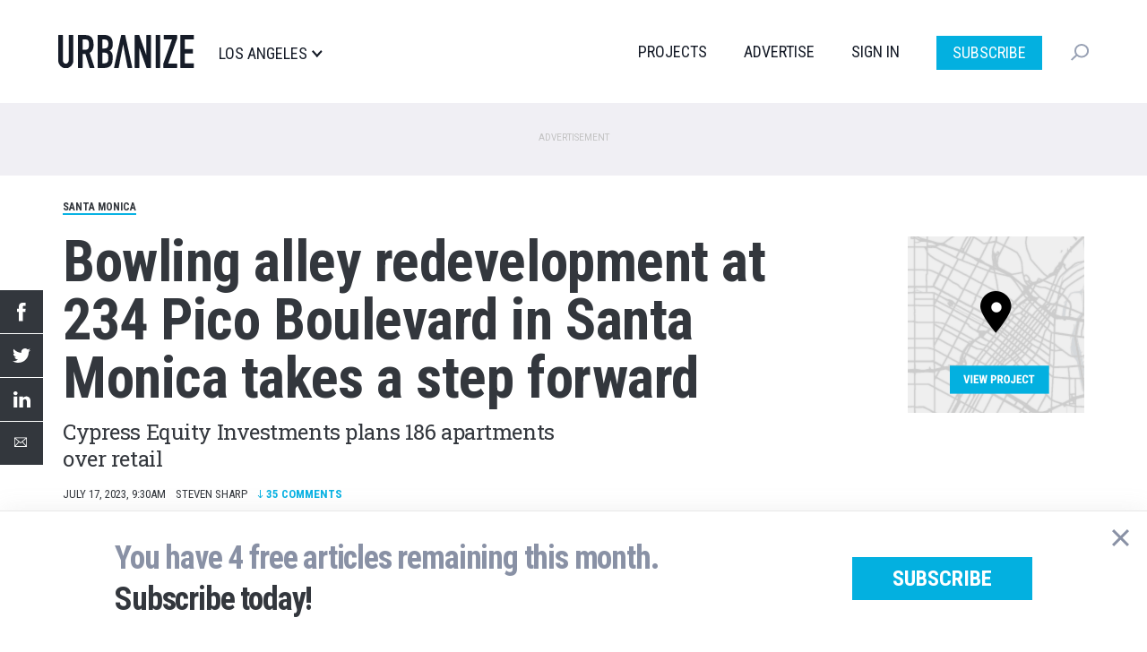

--- FILE ---
content_type: text/html; charset=utf-8
request_url: https://disqus.com/embed/comments/?base=default&f=urbanizela&t_i=node%2F18577&t_u=https%3A%2F%2Fla.urbanize.city%2Fpost%2Fbowling-alley-redevelopment-234-pico-boulevard-santa-monica-takes-step-forward&t_d=Bowling%20alley%20redevelopment%20at%20234%20Pico%20Boulevard%20in%20Santa%20Monica%20takes%20a%20step%20forward&t_t=Bowling%20alley%20redevelopment%20at%20234%20Pico%20Boulevard%20in%20Santa%20Monica%20takes%20a%20step%20forward&s_o=default
body_size: 6843
content:
<!DOCTYPE html>

<html lang="en" dir="ltr" class="not-supported type-">

<head>
    <title>Disqus Comments</title>

    
    <meta name="viewport" content="width=device-width, initial-scale=1, maximum-scale=1, user-scalable=no">
    <meta http-equiv="X-UA-Compatible" content="IE=edge"/>

    <style>
        .alert--warning {
            border-radius: 3px;
            padding: 10px 15px;
            margin-bottom: 10px;
            background-color: #FFE070;
            color: #A47703;
        }

        .alert--warning a,
        .alert--warning a:hover,
        .alert--warning strong {
            color: #A47703;
            font-weight: bold;
        }

        .alert--error p,
        .alert--warning p {
            margin-top: 5px;
            margin-bottom: 5px;
        }
        
        </style>
    
    <style>
        
        html, body {
            overflow-y: auto;
            height: 100%;
        }
        

        #error {
            display: none;
        }

        .clearfix:after {
            content: "";
            display: block;
            height: 0;
            clear: both;
            visibility: hidden;
        }

        
    </style>

</head>
<body>
    

    
    <div id="error" class="alert--error">
        <p>We were unable to load Disqus. If you are a moderator please see our <a href="https://docs.disqus.com/help/83/"> troubleshooting guide</a>. </p>
    </div>

    
    <script type="text/json" id="disqus-forumData">{"session":{"canModerate":false,"audienceSyncVerified":false,"canReply":true,"mustVerify":false,"recaptchaPublicKey":"6LfHFZceAAAAAIuuLSZamKv3WEAGGTgqB_E7G7f3","mustVerifyEmail":false},"forum":{"aetBannerConfirmation":null,"founder":"21125076","twitterName":"","commentsLinkOne":"1","guidelines":null,"disableDisqusBrandingOnPolls":false,"commentsLinkZero":"0","disableDisqusBranding":true,"id":"urbanizela","createdAt":"2015-02-22T22:37:56.128145","category":"Business","aetBannerEnabled":false,"aetBannerTitle":null,"raw_guidelines":null,"initialCommentCount":null,"votingType":0,"daysUnapproveNewUsers":null,"installCompleted":true,"moderatorBadgeText":"","commentPolicyText":null,"aetEnabled":false,"channel":null,"sort":4,"description":"\u003cp>From the Westside to Hollywood to the DTLA to the Valley, Urbanize LA is there providing quality commercial real estate development coverage.\u003c/p>","organizationHasBadges":true,"newPolicy":true,"raw_description":"From the Westside to Hollywood to the DTLA to the Valley, Urbanize LA is there providing quality commercial real estate development coverage.","customFont":null,"language":"en","adsReviewStatus":1,"commentsPlaceholderTextEmpty":null,"daysAlive":0,"forumCategory":{"date_added":"2016-01-28T01:54:31","id":1,"name":"Business"},"linkColor":null,"colorScheme":"auto","pk":"3472146","commentsPlaceholderTextPopulated":null,"permissions":{},"commentPolicyLink":null,"aetBannerDescription":null,"favicon":{"permalink":"https://disqus.com/api/forums/favicons/urbanizela.jpg","cache":"//a.disquscdn.com/1768293611/images/favicon-default.png"},"name":"Urbanize LA","commentsLinkMultiple":"{num}","settings":{"threadRatingsEnabled":false,"adsDRNativeEnabled":false,"behindClickEnabled":false,"disable3rdPartyTrackers":false,"adsVideoEnabled":false,"adsProductVideoEnabled":false,"adsPositionBottomEnabled":false,"ssoRequired":false,"contextualAiPollsEnabled":false,"unapproveLinks":false,"adsPositionRecommendationsEnabled":false,"adsEnabled":false,"adsProductLinksThumbnailsEnabled":false,"hasCustomAvatar":false,"organicDiscoveryEnabled":false,"adsProductDisplayEnabled":false,"adsProductLinksEnabled":false,"audienceSyncEnabled":false,"threadReactionsEnabled":false,"linkAffiliationEnabled":false,"adsPositionAiPollsEnabled":false,"disableSocialShare":false,"adsPositionTopEnabled":false,"adsProductStoriesEnabled":false,"sidebarEnabled":false,"adultContent":false,"allowAnonVotes":false,"gifPickerEnabled":true,"mustVerify":true,"badgesEnabled":false,"mustVerifyEmail":true,"allowAnonPost":false,"unapproveNewUsersEnabled":false,"mediaembedEnabled":true,"aiPollsEnabled":false,"userIdentityDisabled":false,"adsPositionPollEnabled":false,"discoveryLocked":false,"validateAllPosts":false,"adsSettingsLocked":false,"isVIP":false,"adsPositionInthreadEnabled":false},"organizationId":2342203,"typeface":"auto","url":"https://la.urbanize.city","daysThreadAlive":0,"avatar":{"small":{"permalink":"https://disqus.com/api/forums/avatars/urbanizela.jpg?size=32","cache":"//a.disquscdn.com/1768293611/images/noavatar32.png"},"large":{"permalink":"https://disqus.com/api/forums/avatars/urbanizela.jpg?size=92","cache":"//a.disquscdn.com/1768293611/images/noavatar92.png"}},"signedUrl":"https://disq.us/?url=https%3A%2F%2Fla.urbanize.city&key=YTIgNkk1wd3a_Dk1Bn8vkg"}}</script>

    <div id="postCompatContainer"><div class="comment__wrapper"><div class="comment__name clearfix"><img class="comment__avatar" src="//a.disquscdn.com/1768293611/images/noavatar92.png" width="32" height="32" /><strong><a href="">ARoH</a></strong> &bull; 2 years ago
        </div><div class="comment__content"><p>Better than most. No car holes on Pico is great too. Curious what the back of it looks like though.</p></div></div><div class="comment__wrapper"><div class="comment__name clearfix"><img class="comment__avatar" src="//a.disquscdn.com/1768293611/images/noavatar92.png" width="32" height="32" /><strong><a href="">CD</a></strong> &bull; 2 years ago
        </div><div class="comment__content"><p>Love to see this block of Pico being activated, as well as much needed housing being added. <br>I would've loved to seen the bowling alley retained in the final plans as opposed to just reusing the sign. <br>Exciting regardless</p></div></div><div class="comment__wrapper"><div class="comment__name clearfix"><img class="comment__avatar" src="//a.disquscdn.com/1768293611/images/noavatar92.png" width="32" height="32" /><strong><a href="">William Frankenfeld</a></strong> &bull; 2 years ago
        </div><div class="comment__content"><p>I'd like to see a shuttered bowling alley (Maybe when Bowlero Mar Vista closes) be replaced with offices or labs and retain the bowling alley underground. Imagine office workers or lab workers having weekly bowling nights after work on a Thursday and instead of needing to drive out somewhere, they just walk downstairs to the basement.</p><p>Honestly, bowling alley should replace the shuttered movie theater in the new Google offices on Pico and Westwood Boulevards.</p></div></div><div class="comment__wrapper"><div class="comment__name clearfix"><img class="comment__avatar" src="https://c.disquscdn.com/uploads/users/15829/3419/avatar92.jpg?1432099429" width="32" height="32" /><strong><a href="">Jason</a></strong> &bull; 2 years ago
        </div><div class="comment__content"><p>The bowling alley should have been landmarked.  It was used by people of all walks of life.</p></div></div><div class="comment__wrapper"><div class="comment__name clearfix"><img class="comment__avatar" src="//a.disquscdn.com/1768293611/images/noavatar92.png" width="32" height="32" /><strong><a href="">BretMC</a></strong> &bull; 2 years ago
        </div><div class="comment__content"><p>Sigh! This should've been 8-10 stories, but alas it's Santa Monica....</p><p>It would be nice to see added density in the whole of Ocean Park 5-6 stories allowed and SFH turned to duplexes/triplexes (with some proper towers next to the beach) because it's already such a nice walkable area with small parks throughout and eventually (year 2050 or something laughably bad) there will be a BRT down Lincoln.</p></div></div><div class="comment__wrapper"><div class="comment__name clearfix"><img class="comment__avatar" src="https://c.disquscdn.com/uploads/users/29250/697/avatar92.jpg?1695061058" width="32" height="32" /><strong><a href="">checkyourfactsyoumaybewrong</a></strong> &bull; 2 years ago
        </div><div class="comment__content"><p>No, you're wrong.   That kind of thinking is what makes most of Los Angeles county an unlivable dump.</p></div></div><div class="comment__wrapper"><div class="comment__name clearfix"><img class="comment__avatar" src="//a.disquscdn.com/1768293611/images/noavatar92.png" width="32" height="32" /><strong><a href="">Manhattanize_LA</a></strong> &bull; 2 years ago
        </div><div class="comment__content"><p>maybe check what website you're on babe</p></div></div><div class="comment__wrapper"><div class="comment__name clearfix"><img class="comment__avatar" src="//a.disquscdn.com/1768293611/images/noavatar92.png" width="32" height="32" /><strong><a href="">William Frankenfeld</a></strong> &bull; 2 years ago
        </div><div class="comment__content"><p>So...how do we address the affordability crisis? We have a shortage of housing. There isn't space to build out more (with the mountains and deserts).</p></div></div><div class="comment__wrapper"><div class="comment__name clearfix"><img class="comment__avatar" src="//a.disquscdn.com/1768293611/images/noavatar92.png" width="32" height="32" /><strong><a href="">Hollywoody</a></strong> &bull; 2 years ago
        </div><div class="comment__content"><p>I think it's important to understand that just fixing the number of homes being approved is not going to help much with affordability, it's more expensive to build homes here than anywhere else in the world.</p><p>How do we fix that? I don't even see anybody talking about that, just this magical thinking that if we approve unlimited housing that will have unlimited resources to build them at affordable rates.</p></div></div><div class="comment__wrapper"><div class="comment__name clearfix"><img class="comment__avatar" src="//a.disquscdn.com/1768293611/images/noavatar92.png" width="32" height="32" /><strong><a href="">LAH-LA</a></strong> &bull; 2 years ago
        </div><div class="comment__content"><p>It's a basic law of economics; if you increase supply, prices come down.  And scarcity leads to price rises.  Example -- toilet paper during the pandemic.</p><p>If additional density was allowed, either developers would stop building due to lower prices (which is an unlikely scenario) or prices will come down.</p></div></div><div class="comment__wrapper"><div class="comment__name clearfix"><img class="comment__avatar" src="//a.disquscdn.com/1768293611/images/noavatar92.png" width="32" height="32" /><strong><a href="">Hollywoody</a></strong> &bull; 2 years ago
        </div><div class="comment__content"><p>For sure, eventually - I'm thinking of the ugly apartments that are on the corner of Sunset and vine above bed Bath and beyond.</p><p>But they have to rent for a specific amount to pay for themselves and that number right now does not compute for cheap new housing.</p><p>We have a labor shortage for construction workers, equipment and supply costs are still high, the cost it takes just to get these things approved in the first place is extremely high. It's not just supply supply supply.</p></div></div><div class="comment__wrapper"><div class="comment__name clearfix"><img class="comment__avatar" src="//a.disquscdn.com/1768293611/images/noavatar92.png" width="32" height="32" /><strong><a href="">LAH-LA</a></strong> &bull; 2 years ago
        </div><div class="comment__content"><p>Yes, there are lots of issues.  But, there are many developers that would like to do big and small projects in LA.  The main roadblock is the slow and expensive zoning process.</p></div></div><div class="comment__wrapper"><div class="comment__name clearfix"><img class="comment__avatar" src="//a.disquscdn.com/1768293611/images/noavatar92.png" width="32" height="32" /><strong><a href="">Tia Gross</a></strong> &bull; 2 years ago
        </div><div class="comment__content"><p>Why would a developer build if there is little to no return on investment? That's something the RE world figures out long before the breakeven point and call uncle. Prices come down if it costs less to develop. Labor costs are up. Material costs are up. New construction is costly. How many undeveloped properties are there in SM that are suitable for large developments? When has that happened and where?</p></div></div><div class="comment__wrapper"><div class="comment__name clearfix"><img class="comment__avatar" src="https://c.disquscdn.com/uploads/users/3656/1073/avatar92.jpg?1352955893" width="32" height="32" /><strong><a href="">Evbo1</a></strong> &bull; 2 years ago
        </div><div class="comment__content"><p>3..2...1.."It should be taller". Every response on this site.</p></div></div><div class="comment__wrapper"><div class="comment__name clearfix"><img class="comment__avatar" src="//a.disquscdn.com/1768293611/images/noavatar92.png" width="32" height="32" /><strong><a href="">Hollywoody</a></strong> &bull; 2 years ago
        </div><div class="comment__content"><p>For years, and parking podiums. We should have a rule that there is only one "it should be taller, the parking podium is ugly" comments.</p><p>Or how everything looks the same and the seven stories tall . . Hey wait, that's me! ;-)</p><p>We are so fortunate here that we have such breathtaking scenic beauty, because our urban environment of the future is going to look a lot like a seven story Vancouver.</p><p>EDIT: because I see a number of blocked comments already  - our resident lady troll should only be allowed one comment per thread.</p></div></div><div class="comment__wrapper"><div class="comment__name clearfix"><img class="comment__avatar" src="https://c.disquscdn.com/uploads/users/191/3362/avatar92.jpg?1539611527" width="32" height="32" /><strong><a href="">Crusselsprouts</a></strong> &bull; 2 years ago
        </div><div class="comment__content"><p>Build it faster(!)</p></div></div><div class="comment__wrapper"><div class="comment__name clearfix"><img class="comment__avatar" src="//a.disquscdn.com/1768293611/images/noavatar92.png" width="32" height="32" /><strong><a href="">Jay Flow</a></strong> &bull; 2 years ago
        </div><div class="comment__content"><p>They should have included the Googie-ness of the BOWL sign in the render.</p></div></div><div class="comment__wrapper"><div class="comment__name clearfix"><img class="comment__avatar" src="https://c.disquscdn.com/uploads/users/29250/697/avatar92.jpg?1695061058" width="32" height="32" /><strong><a href="">checkyourfactsyoumaybewrong</a></strong> &bull; 2 years ago
        </div><div class="comment__content"><p>God forbid the City Council would care about the ambient elements of architecture which keep a city charming.  Too bad.</p></div></div><div class="comment__wrapper"><div class="comment__name clearfix"><img class="comment__avatar" src="https://c.disquscdn.com/uploads/users/3031/3616/avatar92.jpg?1537890536" width="32" height="32" /><strong><a href="">Alex</a></strong> &bull; 2 years ago
        </div><div class="comment__content"><p>Exactly who gets to decide that's "charming" in these situations?  You?  Some other "expert" who isn't elected?  Perhaps it's best to let the property owner decide what to do with the property they own.</p></div></div><div class="comment__wrapper"><div class="comment__name clearfix"><img class="comment__avatar" src="https://c.disquscdn.com/uploads/users/24856/9337/avatar92.jpg?1508609961" width="32" height="32" /><strong><a href="">Joseph K.</a></strong> &bull; 2 years ago
        </div><div class="comment__content"><p>That is precisely how LA became a dump after WWII.</p></div></div><div class="comment__wrapper"><div class="comment__name clearfix"><img class="comment__avatar" src="//a.disquscdn.com/1768293611/images/noavatar92.png" width="32" height="32" /><strong><a href="">LA-Jake31</a></strong> &bull; 2 years ago
        </div><div class="comment__content"><p>You really gotta wonder what possible future is in store for the Civic Auditorium across the street. It's <i>just</i> historically significant enough not to be torn down, but objectively it's not much better than a high school auditorium.</p><p>Considering the glut of zombie theaters throughout Los Angeles County currently, seems that this one will remain in its current state for years and years. It's not like Santa Monica would go out of their way to build more housing, but it also doesn't seem like the city would be clamoring for a major renovation for a concert or arts venue that I doubt city residents would want to see busy all that much either. And there's even less parking due to the installation of the sports field (a great decision).</p><p>Unless I'm out of touch with what local residents want by the beach...?</p></div></div><div class="comment__wrapper"><div class="comment__name clearfix"><img class="comment__avatar" src="https://c.disquscdn.com/uploads/users/18152/6409/avatar92.jpg?1446752809" width="32" height="32" /><strong><a href="">a l p s</a></strong> &bull; 2 years ago
        </div><div class="comment__content"><p>The master planning of those former parking lots really bums me out. That could have been a whole new neighborhood to help stitch the north and south sides of Santa Monica together. Instead it’s more sports parks and a suburban scale school.</p></div></div><div class="comment__wrapper"><div class="comment__name clearfix"><img class="comment__avatar" src="//a.disquscdn.com/1768293611/images/noavatar92.png" width="32" height="32" /><strong><a href="">LA-Jake31</a></strong> &bull; 2 years ago
        </div><div class="comment__content"><p>Yeah, but a park is still much better than a parking lot. And the neighborhood just slightly up from this location (moving away from the beach) is fairly "suburban" as it is. Santa Monica in general should have more density, but we know that's not happening.</p><p>At least they're not making the same mistake as other parts of Los Angeles by completely forgoing recreation space within the footprint of a neighborhood.</p></div></div><div class="comment__wrapper"><div class="comment__name clearfix"><img class="comment__avatar" src="https://c.disquscdn.com/uploads/users/18152/6409/avatar92.jpg?1446752809" width="32" height="32" /><strong><a href="">a l p s</a></strong> &bull; 2 years ago
        </div><div class="comment__content"><p>Fair enough. It's just crazy to me that they they built a single story school with surface parking in this prime location.</p></div></div><div class="comment__wrapper"><div class="comment__name clearfix"><img class="comment__avatar" src="//a.disquscdn.com/1768293611/images/noavatar92.png" width="32" height="32" /><strong><a href="">LA-Jake31</a></strong> &bull; 2 years ago
        </div><div class="comment__content"><p>True. Maybe eventually they'll need to expand the school though.</p></div></div><div class="comment__wrapper"><div class="comment__name clearfix"><img class="comment__avatar" src="//a.disquscdn.com/1768293611/images/noavatar92.png" width="32" height="32" /><strong><a href="">Tia Gross</a></strong> &bull; 2 years ago
        </div><div class="comment__content"><p>Enrollment is dropping.</p></div></div><div class="comment__wrapper"><div class="comment__name clearfix"><img class="comment__avatar" src="https://c.disquscdn.com/uploads/users/29250/697/avatar92.jpg?1695061058" width="32" height="32" /><strong><a href="">checkyourfactsyoumaybewrong</a></strong> &bull; 2 years ago
        </div><div class="comment__content"><p>They should build a giant homeless encampment  on the sight so the city council can signal to the world how virtuous they are.</p></div></div><div class="comment__wrapper"><div class="comment__name clearfix"><img class="comment__avatar" src="//a.disquscdn.com/1768293611/images/noavatar92.png" width="32" height="32" /><strong><a href="">Wes Rich</a></strong> &bull; 2 years ago
        </div><div class="comment__content"><p>Guessing by this hissy fit you're throwing all over this comment section that you represent the local NIMBY chapter?</p></div></div><div class="comment__wrapper"><div class="comment__name clearfix"><img class="comment__avatar" src="//a.disquscdn.com/1768293611/images/noavatar92.png" width="32" height="32" /><strong><a href="">William Frankenfeld</a></strong> &bull; 2 years ago
        </div><div class="comment__content"><p>How does one "build" a homeless encampment?</p></div></div><div class="comment__wrapper"><div class="comment__name clearfix"><img class="comment__avatar" src="https://c.disquscdn.com/uploads/users/36481/6117/avatar92.jpg?1707829820" width="32" height="32" /><strong><a href="">Michael de Villiers</a></strong> &bull; 2 years ago
        </div><div class="comment__content"><p>This is another predictable disappointment. More vacant retail for years. If it were live-work instead it would at least rent. The all-encompassing white band near the top makes the expression needlessly monumental. It would be much better integrated to the grain of the neighborhood with, say, multiple vertical forms, without any alternation of program.</p></div></div><div class="comment__wrapper"><div class="comment__name clearfix"><img class="comment__avatar" src="https://c.disquscdn.com/uploads/users/29250/697/avatar92.jpg?1695061058" width="32" height="32" /><strong><a href="">checkyourfactsyoumaybewrong</a></strong> &bull; 2 years ago
        </div><div class="comment__content"><p>Just another ugly piece of architecture ruining Santa Monica in the name of corporate greed and making Santa Monica an unlivable dystopia.  .</p></div></div><div class="comment__wrapper"><div class="comment__name clearfix"><img class="comment__avatar" src="https://c.disquscdn.com/uploads/users/6634/9949/avatar92.jpg?1715920865" width="32" height="32" /><strong><a href="">Nick Nelson</a></strong> &bull; 2 years ago
        </div><div class="comment__content"><p>"Nobody buys there anymore, the prices are too high."  - Yogi Berra</p></div></div><div class="comment__wrapper"><div class="comment__name clearfix"><img class="comment__avatar" src="//a.disquscdn.com/1768293611/images/noavatar92.png" width="32" height="32" /><strong><a href="">Alex</a></strong> &bull; 2 years ago
        </div><div class="comment__content"><p>Hahahahaha</p></div></div><div class="comment__wrapper"><div class="comment__name clearfix"><img class="comment__avatar" src="//a.disquscdn.com/1768293611/images/noavatar92.png" width="32" height="32" /><strong><a href="">Manhattanize_LA</a></strong> &bull; 2 years ago
        </div><div class="comment__content"><p>God I know right? It should be 3x the height instead!</p></div></div><div class="comment__wrapper"><div class="comment__name clearfix"><img class="comment__avatar" src="//a.disquscdn.com/1768293611/images/noavatar92.png" width="32" height="32" /><strong><a href="">BretMC</a></strong> &bull; 2 years ago
        </div><div class="comment__content"><p>Yeesh! I know right? Housing replacing a shuttered bowling alley so that more people can live in a desirable neighborhood near major job centers....SOOO DYSTOPIANNNN!!</p><p>Will somebody think of the single family homeowners and their home values?!</p></div></div></div>


    <div id="fixed-content"></div>

    
        <script type="text/javascript">
          var embedv2assets = window.document.createElement('script');
          embedv2assets.src = 'https://c.disquscdn.com/embedv2/latest/embedv2.js';
          embedv2assets.async = true;

          window.document.body.appendChild(embedv2assets);
        </script>
    



    
</body>
</html>


--- FILE ---
content_type: image/svg+xml
request_url: https://la.urbanize.city/themes/custom/urbanize_2018/assets/images/ico-instagram.svg
body_size: 3383
content:
<svg xmlns="http://www.w3.org/2000/svg" xmlns:xlink="http://www.w3.org/1999/xlink" width="24.162" height="24.574" viewBox="0 0 24.162 24.574">
  <defs>
    <clipPath id="clip-path">
      <path id="Path_140" data-name="Path 140" d="M10.914-5.481A4.047,4.047,0,0,1,6.919-9.543a4.047,4.047,0,0,1,3.995-4.063,4.047,4.047,0,0,1,3.995,4.063,4.047,4.047,0,0,1-3.995,4.063m0-10.4A6.3,6.3,0,0,0,4.679-9.543,6.27,6.27,0,0,0,10.914-3.2,6.3,6.3,0,0,0,17.15-9.543a6.333,6.333,0,0,0-6.236-6.342" transform="translate(-4.679 15.885)" fill="#757575" clip-rule="evenodd"/>
    </clipPath>
    <clipPath id="clip-path-2">
      <path id="Path_142" data-name="Path 142" d="M15.136-17.154a1.425,1.425,0,0,1,1.413,1.437,1.425,1.425,0,0,1-1.413,1.437,1.425,1.425,0,0,1-1.413-1.437,1.425,1.425,0,0,1,1.413-1.437" transform="translate(-13.724 17.154)" fill="#757575" clip-rule="evenodd"/>
    </clipPath>
    <clipPath id="clip-path-3">
      <path id="Path_146" data-name="Path 146" d="M0,3.971H24.162V-20.6H0Z" transform="translate(0 20.603)" fill="#757575"/>
    </clipPath>
    <clipPath id="clip-path-4">
      <rect id="Rectangle_212" data-name="Rectangle 212" width="26.24" height="26.24" fill="#757575"/>
    </clipPath>
    <clipPath id="clip-path-5">
      <path id="Path_145" data-name="Path 145" d="M22.019-3.213A4.885,4.885,0,0,1,20.607.4a4.985,4.985,0,0,1-3.556,1.288H7.112A4.983,4.983,0,0,1,3.557.4,5.028,5.028,0,0,1,2.241-3.263V-13.42a4.984,4.984,0,0,1,1.316-3.616,4.9,4.9,0,0,1,3.556-1.288H17.148A4.811,4.811,0,0,1,20.7-16.986a5.164,5.164,0,0,1,1.315,3.567Zm.195-15.359A6.875,6.875,0,0,0,17.1-20.6H7.064C2.826-20.6,0-17.73,0-13.42V-3.263a7.2,7.2,0,0,0,2.046,5.3A7.044,7.044,0,0,0,7.112,3.971h9.938a7.126,7.126,0,0,0,5.115-1.932,7.16,7.16,0,0,0,2-5.252V-13.42a7.169,7.169,0,0,0-1.949-5.152Z" transform="translate(0 20.604)" fill="#757575" clip-rule="evenodd"/>
    </clipPath>
    <clipPath id="clip-path-6">
      <path id="Path_144" data-name="Path 144" d="M0,5.24H24.99V-21H0Z" transform="translate(0 21)" fill="#757575"/>
    </clipPath>
  </defs>
  <g id="Group_560" data-name="Group 560" transform="translate(0 20.604)">
    <g id="Group_262" data-name="Group 262" transform="translate(5.846 -14.708)" clip-path="url(#clip-path)">
      <path id="Path_139" data-name="Path 139" d="M3.679-16.885h14.97V-1.7H3.679Z" transform="translate(-4.928 15.635)" fill="#757575"/>
    </g>
    <g id="Group_263" data-name="Group 263" transform="translate(17.147 -16.293)" clip-path="url(#clip-path-2)">
      <path id="Path_141" data-name="Path 141" d="M12.724-18.154h5.324v5.373H12.724Z" transform="translate(-13.973 16.904)" fill="#757575"/>
    </g>
    <g id="Group_268" data-name="Group 268" transform="translate(0 -20.604)" clip-path="url(#clip-path-3)">
      <g id="Group_267" data-name="Group 267" transform="translate(-1.25 -0.495)" style="isolation: isolate">
        <g id="Group_266" data-name="Group 266" clip-path="url(#clip-path-4)">
          <g id="Group_265" data-name="Group 265" transform="translate(1.249 0.495)" clip-path="url(#clip-path-5)">
            <g id="Group_264" data-name="Group 264" transform="translate(0 -0.495)" clip-path="url(#clip-path-6)">
              <path id="Path_143" data-name="Path 143" d="M-1-21.6H25.661V5.47H-1Z" transform="translate(-0.25 20.849)" fill="#757575"/>
            </g>
          </g>
        </g>
      </g>
    </g>
  </g>
</svg>


--- FILE ---
content_type: application/javascript; charset=utf-8
request_url: https://fundingchoicesmessages.google.com/f/AGSKWxUw6bnuHvIsT1GeDSRTV-qTF4RAH15r_6_j2Cis7d-8jeXGpKt6MrARE1y83Jybtnkey6mZz4ZmbO-F3P64WOW2YWqLC-z4ootRIw-WjLm8LJoGV9BVe43rfI9WOjGuq814geEi4doOYUs7YXF51Gk9-yzpItLsizhORtBV7Vi9ujzixF27Yz4sBcFk/_-120x600-/eporner-banner-/eros.htm_730x60__bannerad.
body_size: -1285
content:
window['b06fe48f-26a2-4381-8061-5f9d7143cf57'] = true;